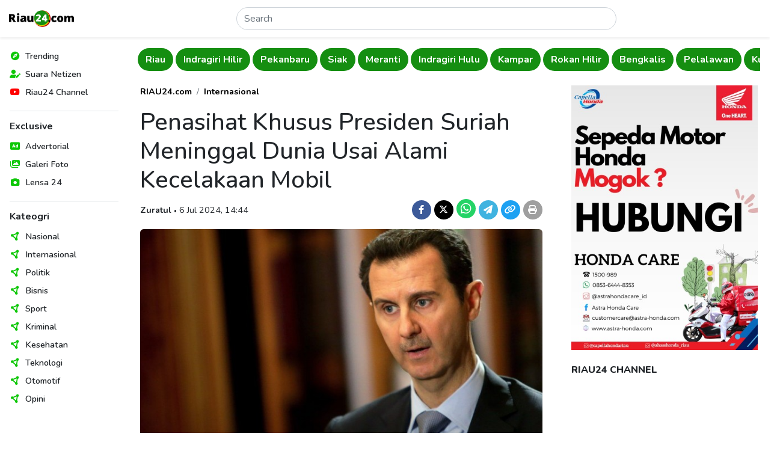

--- FILE ---
content_type: text/html; charset=UTF-8
request_url: https://www.riau24.com/berita/baca/1720251916-penasihat-khusus-presiden-suriah-meninggal-dunia-usai-alami-kecelakaan-mobil
body_size: 10167
content:
<!DOCTYPE html>
<html lang="id">
<head>
  <meta charset="utf-8">
  <meta name="viewport" content="width=device-width, initial-scale=1">
  <meta name="description" content="Salah satu penasihat Presiden Suriah Bashar al-Assad meninggal dunia setelah mengalami kecelakaan mobil yang parah.">
  <meta name="author" content="PT. Citra Media Esa">
  <meta name="keywords" content="Penasihat Khusus Presiden Suriah, Bashar Al-Assad, Luna Al Shibi">
  <meta name="robots" content="index, follow" />
  <meta name="googlebot" content="index, follow" />
  <meta name="googlebot-news" content="index, follow" />
  <meta name="language" content="id">
  <meta name="geo.country" content="id">
  <meta name="geo.placename" content="Indonesia">
  <meta name="clckd" content="d5925904df7f9068c270dabfff0aa1f9">
  <meta name="facebook-domain-verification" content="cy7tddes9v9i7bcej3jg50160v6jn2">

  <meta property="og:type" content="berita">
  <meta property="og:image" content="https://portal.riau24.com/news/20240706/riau24_1720251916.jpg">
  <meta property="og:image:type" content="image/jpeg">
  <meta property="og:image:width" content="720">
  <meta property="og:image:height" content="480">
  <meta property="og:title" content="Penasihat Khusus Presiden Suriah Meninggal Dunia Usai Alami Kecelakaan Mobil  - Riau24">
  <meta property="og:url" content="https://www.riau24.com/berita/baca/1720251916-penasihat-khusus-presiden-suriah-meninggal-dunia-usai-alami-kecelakaan-mobil">
  <meta property="og:site_name" content="Riau24.com">
  <meta property="og:description" content="Salah satu penasihat Presiden Suriah Bashar al-Assad meninggal dunia setelah mengalami kecelakaan mobil yang parah.">

  <meta name="twitter:card" content="summary_large_image">
  <meta name="twitter:site" content="@riau24com">
  <meta name="twitter:creator" content="@riau24">
  <meta name="twitter:title" content="Penasihat Khusus Presiden Suriah Meninggal Dunia Usai Alami Kecelakaan Mobil  - Riau24">
  <meta name="twitter:description" content="Salah satu penasihat Presiden Suriah Bashar al-Assad meninggal dunia setelah mengalami kecelakaan mobil yang parah.">
  <meta name="twitter:image" content="https://portal.riau24.com/news/20240706/riau24_1720251916.jpg">

  <title>Penasihat Khusus Presiden Suriah Meninggal Dunia Usai Alami Kecelakaan Mobil  - Riau24</title>

  <link rel="canonical" href="https://www.riau24.com/berita/baca/1720251916-penasihat-khusus-presiden-suriah-meninggal-dunia-usai-alami-kecelakaan-mobil">
  <link rel="alternate" type="application/rss+xml" title="Riau24.com News RSS Feed" href="https://www.riau24.com/rss/berita.xml" />
  <link rel="sitemap" type="application/xml" title="Riau24.com Sitemap" href="https://www.riau24.com/sitemap/sitemapindex.xml" />
  <link rel="sitemap" type="application/xml" title="Riau24.com Sitemap" href="https://www.riau24.com/sitemap/sitemap_navigation.xml" />
  <link rel="sitemap" type="application/xml" title="Riau24.com Sitemap" href="https://www.riau24.com/sitemap/sitemap_berita.xml" />
  <link rel="sitemap" type="application/xml" title="Riau24.com Sitemap" href="https://www.riau24.com/sitemap/sitemap_googlenews.xml" />

  <link rel="dns-prefetch" href="https://portal.riau24.com" />
  <link rel="dns-prefetch" href="https://pagead2.googlesyndication.com" />
  <link rel="dns-prefetch" href="https://googleads.g.doubleclick.net" />
  <link rel="dns-prefetch" href="https://stats.g.doubleclick.net" />
  <link rel="dns-prefetch" href="https://cm.g.doubleclick.net">
  <link rel="dns-prefetch" href="https://tpc.googlesyndication.com" />
  <link rel="dns-prefetch" href="https://native.propellerclick.com" />
  <link rel="dns-prefetch" href="https://api.dable.io" />
  <link rel="dns-prefetch" href="https://servicer.mgid.com" />
  <link rel="dns-prefetch" href="https://cm.mgid.com" />
  <link rel="dns-prefetch" href="https://web.facebook.net" />
  <link rel="dns-prefetch" href="https://connect.facebook.net" />
  <link rel="dns-prefetch" href="https://twitter.com">
  <link rel="dns-prefetch" href="https://platform.twitter.com" />
  <link rel="dns-prefetch" href="https://d31qbv1cthcecs.cloudfront.net" />
  <link rel="dns-prefetch" href="https://d5nxst8fruw4z.cloudfront.net" />

  <link rel="shortcut icon" href="/favicon.ico" type="image/x-icon">
  <link rel="icon" href="/favicon.ico" type="image/x-icon">

  <link href="/vendor/twbs/bootstrap/dist/css/bootstrap.min.css" rel="stylesheet">
  <link href="/vendor/fortawesome/font-awesome/css/all.min.css" rel="stylesheet">
  <link href="/content/plugins/flickity-2.3.0/flickity.min.css" rel="stylesheet">
  <!-- <link rel="canonical" href="https://getbootstrap.com/docs/5.3/examples/sidebars/"> -->

  <!-- Google Font: Source Sans Pro -->
  <link rel="preconnect" href="https://fonts.googleapis.com">
  <link rel="preconnect" href="https://fonts.gstatic.com" crossorigin>
  <link href="https://fonts.googleapis.com/css2?family=Nunito:ital,wght@0,300;0,400;0,500;0,600;0,700;0,800;1,400;1,500;1,600;1,700;1,800&display=swap" rel="stylesheet">

  <!-- Custom style files -->
  <link href="/assets/templates/css/customize.css?v=27" rel="stylesheet">

  <!-- Global site tag (gtag.js) - Google Analytics -->
  <script async src="https://www.googletagmanager.com/gtag/js?id=UA-36007733-1"></script>
  <script>
    window.dataLayer = window.dataLayer || [];
    function gtag(){dataLayer.push(arguments);}
    gtag('js', new Date());
    gtag('config', 'G-79HSFQ5YQB');
  </script>

  <script async src="//pagead2.googlesyndication.com/pagead/js/adsbygoogle.js"></script>
  <script>
  (adsbygoogle = window.adsbygoogle || []).push({
    google_ad_client: "ca-pub-5233961914239079",
    enable_page_level_ads: true
  });
  </script>
  
  <!-- Ahrefs Web Analytics -->
  <script src="https://analytics.ahrefs.com/analytics.js" data-key="pkVLRQUkcRywjCR8GyJzgA" async></script>

  <!-- OneSignal -->
  <script src="https://cdn.onesignal.com/sdks/OneSignalSDK.js" async=""></script>
  <script>
    window.OneSignal = window.OneSignal || [];
    OneSignal.push(function() {
      OneSignal.init({
        appId: "bbd37b2a-2616-4f73-9172-cd721efeb27f",
      });
    });
  </script>

  <!-- Load config -->
  <script>
    let config;
    fetch('/assets/config.json')
      .then((response) => response.json())
      .then((data) => config = data);
  </script>

      <!-- Include Files -->
      <!-- Begin AdAsia Script -->
  <script type="application/javascript" src="//anymind360.com/js/2909/ats.js"></script>
  <!-- End AdAsia Script -->

  <!-- Advertnative -->
  <script async src="https://click.advertnative.com/loading/?handle=9674" ></script>
  <script async src="https://click.advertnative.com/loading/?handle=9673"></script>
  <!-- End Advertnative -->

  <style type="text/css">
    header .google-auto-placed {
      display: none;
    }
    #ats-insert_ads-11-wrapper {
      display: none;
    }
  </style>
    </head>
<body>
  <!-- Ads Top Swipe -->
  <div class="ads-top-swipe bg-black d-sm-none d-print-none">
    <div class="ads text-center p-3">
      <!-- <img src="https://www.riau24.com/assets/img/ads-300x500.png" class="img-fluid" alt="Ads"> -->
       <script async src="https://pagead2.googlesyndication.com/pagead/js/adsbygoogle.js?client=ca-pub-5233961914239079" crossorigin="anonymous"></script>
      <!-- Top Swipe Ad 328x500 -->
      <ins class="adsbygoogle"
        style="display:inline-block;width:328px;height:500px"
        data-ad-client="ca-pub-5233961914239079"
        data-ad-slot="9447051859"></ins>
      <script>(adsbygoogle = window.adsbygoogle || []).push({});</script>

      <!-- Ads MGID -->
      <!--<div id="M277082ScriptRootC1082641" class="mt-5 bg-white"></div>-->
      <!--<script src="https://jsc.mgid.com/r/i/riau24.com.1082641.js" async></script>-->
    </div>
  </div>

  <div class="position-relative bg-white">
    <!-- Header -->
      <header class="position-absolute position-sm-fixed top-0 start-0 end-0 shadow-sm px-2 bg-body">
    <nav class="navbar">
      <div class="d-flex flex-fill justify-content-between align-items-center">
        <button class="navbar-toggler border-0 shadow-none d-md-none d-print-none" type="button" data-bs-toggle="offcanvas" data-bs-target="#offcanvasNavbar" aria-controls="offcanvasNavbar">
          <i data-feather="menu" class="align-text-middle"></i>
        </button>
        <a class="navbar-brand" href="https://www.riau24.com/">
          <img src="/assets/img/riau24-logo.png" alt="Riau24" class="img-fluid" style="max-width: 121.72px; min-width: 101.42px;">
        </a>
        <form action="https://www.riau24.com/search" method="get" class="d-flex w-50 d-none d-md-block" role="search" accept-charset="utf-8">
          <input name="q" class="form-control rounded-pill" type="search" minlength="3" placeholder="Search" aria-label="Search">
        </form>        <div class="d-none d-md-block"></div>
        <button class="navbar-toggler border-0 shadow-none d-md-none d-print-none" type="button" data-bs-toggle="canvasSearch" data-bs-target="#canvasSearch" aria-controls="canvasSearch">
          <i data-feather="search" class="align-text-middle"></i>
        </button>
      </div>
    </nav>
    <!-- Search -->
    <div class="canvasSearch position-absolute p-3 border-top top-100 start-0 end-0 w-100 bg-light shadow-sm d-md-none d-print-none" id="canvasSearch">
      <form action="https://www.riau24.com/search" method="get" class="d-flex w-100" role="search" accept-charset="utf-8">
        <input name="q" class="form-control form-control-sm rounded-pill" type="search" placeholder="Cari berita" aria-label="Search">
        <button type="submit" class="btn btn-sm btn-primary rounded-pill ms-2">Cari</button>
      </form>    </div>
  </header>
  <!-- Offcanvas Menu Sidebar -->
  <div class="offcanvas offcanvas-start p-0 d-md-none d-print-none" data-bs-scroll="false" data-bs-backdrop="true" tabindex="-1" id="offcanvasNavbar" aria-labelledby="offcanvasNavbarLabel">
    <div class="offcanvas-header d-md-none">
      <h5 class="offcanvas-title" id="offcanvasLabel">Menu</h5>
      <button type="button" class="btn-close" data-bs-dismiss="offcanvas" aria-label="Close"></button>
    </div>
    <div class="offcanvas-body">
      <nav>
        <ul class="nav list-unstyled flex-column">
          <li class="nav-items position-relative d-flex align-items-center lh-1">
            <span style="color: #0dc707;"><i class="fa-solid fa-compass fa-fw"></i></span>
            <a href="#" class="nav-link link-dark text-decoration-none stretched-link ps-2 fw-semibold" rel="noopener nofollow">Trending</a>
          </li>
          <li class="nav-items position-relative d-flex align-items-center lh-1">
            <span style="color: #0dc707;"><i class="fa-solid fa-user-pen fa-fw"></i></span>
            <a href="https://citizen.riau24.com/" class="nav-link link-dark text-decoration-none stretched-link ps-2 fw-semibold" rel="noopener nofollow">Suara Netizen</a>
          </li>
          <!-- <li class="nav-items position-relative d-flex align-items-center lh-1">
            <span style="color: #c43076;"><i data-feather="compass" class="align-text-middle"></i></span>
            <a href="#" class="nav-link link-dark text-decoration-none stretched-link ps-2 fw-semibold" rel="noopener nofollow">Viral</a>
          </li> -->
          <li class="nav-items position-relative d-flex align-items-center lh-1">
            <span style="color: #f00;"><i class="fa-brands fa-youtube fa-fw"></i></span>
            <a href="https://www.youtube.com/@R24Official" target="_blank" class="nav-link link-dark text-decoration-none stretched-link ps-2 fw-semibold" rel="noopener nofollow">Riau24 Channel</a>
          </li>
        </ul>
        <div class="border-top my-3"></div>
        <h6 class="fw-bold">Exclusive</h6>
        <ul class="nav list-unstyled flex-column">
          <li class="nav-items position-relative d-flex align-items-center lh-1">
            <span style="color: #0dc707;"><i class="fa-solid fa-rectangle-ad fa-fw"></i></span>
            <a href="https://www.riau24.com/berita/advertorial" class="nav-link link-dark text-decoration-none stretched-link ps-2 fw-semibold" rel="noopener nofollow">Advertorial</a>
          </li>
          <li class="nav-items position-relative d-flex align-items-center lh-1">
            <span style="color: #0dc707;"><i class="fa-solid fa-images fa-fw"></i></span>
            <a href="https://www.riau24.com/berita/galeri-foto" class="nav-link link-dark text-decoration-none stretched-link ps-2 fw-semibold" rel="noopener nofollow">Galeri Foto</a>
          </li>
          <li class="nav-items position-relative d-flex align-items-center lh-1">
            <span style="color: #0dc707;"><i class="fa-solid fa-camera fa-fw"></i></span>
            <a href="https://www.riau24.com/berita/lensa-24" class="nav-link link-dark text-decoration-none stretched-link ps-2 fw-semibold" rel="noopener nofollow">Lensa 24</a>
          </li>
        </ul>
        <div class="border-top my-3"></div>
        <h6 class="fw-bold">Kateogri</h6>
        <ul class="nav list-unstyled flex-column">
          <li class="nav-items position-relative d-flex align-items-center lh-1">
            <span style="color: #0dc707;"><i class="fa-solid fa-circle-nodes fa-fw"></i></span>
            <a href="https://www.riau24.com/berita/nasional" class="nav-link link-dark text-decoration-none stretched-link ps-2 fw-semibold" rel="noopener nofollow">Nasional</a>
          </li>
          <li class="nav-items position-relative d-flex align-items-center lh-1">
            <span style="color: #0dc707;"><i class="fa-solid fa-circle-nodes fa-fw"></i></span>
            <a href="https://www.riau24.com/berita/internasional" class="nav-link link-dark text-decoration-none stretched-link ps-2 fw-semibold" rel="noopener nofollow">Internasional</a>
          </li>
          <li class="nav-items position-relative d-flex align-items-center lh-1">
            <span style="color: #0dc707;"><i class="fa-solid fa-circle-nodes fa-fw"></i></span>
            <a href="https://www.riau24.com/berita/politik" class="nav-link link-dark text-decoration-none stretched-link ps-2 fw-semibold" rel="noopener nofollow">Politik</a>
          </li>
          <li class="nav-items position-relative d-flex align-items-center lh-1">
            <span style="color: #0dc707;"><i class="fa-solid fa-circle-nodes fa-fw"></i></span>
            <a href="https://www.riau24.com/berita/bisnis" class="nav-link link-dark text-decoration-none stretched-link ps-2 fw-semibold" rel="noopener nofollow">Bisnis</a>
          </li>
          <li class="nav-items position-relative d-flex align-items-center lh-1">
            <span style="color: #0dc707;"><i class="fa-solid fa-circle-nodes fa-fw"></i></span>
            <a href="https://www.riau24.com/berita/sport" class="nav-link link-dark text-decoration-none stretched-link ps-2 fw-semibold" rel="noopener nofollow">Sport</a>
          </li>
          <li class="nav-items position-relative d-flex align-items-center lh-1">
            <span style="color: #0dc707;"><i class="fa-solid fa-circle-nodes fa-fw"></i></span>
            <a href="https://www.riau24.com/berita/kriminal" class="nav-link link-dark text-decoration-none stretched-link ps-2 fw-semibold" rel="noopener nofollow">Kriminal</a>
          </li>
          <li class="nav-items position-relative d-flex align-items-center lh-1">
            <span style="color: #0dc707;"><i class="fa-solid fa-circle-nodes fa-fw"></i></span>
            <a href="https://www.riau24.com/berita/kesehatan" class="nav-link link-dark text-decoration-none stretched-link ps-2 fw-semibold" rel="noopener nofollow">Kesehatan</a>
          </li>
          <li class="nav-items position-relative d-flex align-items-center lh-1">
            <span style="color: #0dc707;"><i class="fa-solid fa-circle-nodes fa-fw"></i></span>
            <a href="https://www.riau24.com/berita/teknologi" class="nav-link link-dark text-decoration-none stretched-link ps-2 fw-semibold" rel="noopener nofollow">Teknologi</a>
          </li>
          <li class="nav-items position-relative d-flex align-items-center lh-1">
            <span style="color: #0dc707;"><i class="fa-solid fa-circle-nodes fa-fw"></i></span>
            <a href="https://www.riau24.com/berita/otomotif" class="nav-link link-dark text-decoration-none stretched-link ps-2 fw-semibold" rel="noopener nofollow">Otomotif</a>
          </li>
          <li class="nav-items position-relative d-flex align-items-center lh-1">
            <span style="color: #0dc707;"><i class="fa-solid fa-circle-nodes fa-fw"></i></span>
            <a href="https://www.riau24.com/berita/opini" class="nav-link link-dark text-decoration-none stretched-link ps-2 fw-semibold" rel="noopener nofollow">Opini</a>
          </li>
        </ul>
      </nav>
    </div>
  </div>

    <div class="container-fluid">
      <div class="row">
        <!-- Sidebar Navigation -->
        <nav class="sidebar-nav col-md-3 col-lg-2 p-3 position-fixed top-0 bottom-0 overflow-auto d-none d-md-block d-print-none">
          <ul class="nav list-unstyled flex-column">
            <li class="nav-items position-relative d-flex align-items-center lh-1">
              <span style="color: #0dc707;"><i class="fa-solid fa-compass fa-fw"></i></span>
              <a href="#" class="nav-link link-dark text-decoration-none stretched-link ps-2 fw-semibold" rel="noopener nofollow">Trending</a>
            </li>
            <li class="nav-items position-relative d-flex align-items-center lh-1">
              <span style="color: #0dc707;"><i class="fa-solid fa-user-pen fa-fw"></i></span>
              <a href="https://citizen.riau24.com/" class="nav-link link-dark text-decoration-none stretched-link ps-2 fw-semibold">Suara Netizen</a>
            </li>
            <!-- <li class="nav-items position-relative d-flex align-items-center lh-1">
              <span style="color: #eaa5f1;"><i data-feather="compass" class="align-text-middle"></i></span>
              <a href="#" class="nav-link link-dark text-decoration-none stretched-link ps-2 fw-semibold">Viral</a>
            </li> -->
            <li class="nav-items position-relative d-flex align-items-center lh-1">
              <span style="color: #f00;"><i class="fa-brands fa-youtube fa-fw"></i></span>
              <a href="https://www.youtube.com/@R24Official" target="_blank" class="nav-link link-dark text-decoration-none stretched-link ps-2 fw-semibold" rel="noopener nofollow">Riau24 Channel</a>
            </li>
          </ul>
          <div class="border-top my-3"></div>
          <h6 class="fw-bold">Exclusive</h6>
          <ul class="nav list-unstyled flex-column">
            <li class="nav-items position-relative d-flex align-items-center lh-1">
              <span style="color: #0dc707;"><i class="fa-solid fa-rectangle-ad fa-fw"></i></span>
              <a href="https://www.riau24.com/berita/advertorial" class="nav-link link-dark text-decoration-none stretched-link ps-2 fw-semibold">Advertorial</a>
            </li>
            <li class="nav-items position-relative d-flex align-items-center lh-1">
              <span style="color: #0dc707;"><i class="fa-solid fa-images fa-fw"></i></span>
              <a href="https://www.riau24.com/berita/galeri-foto" class="nav-link link-dark text-decoration-none stretched-link ps-2 fw-semibold">Galeri Foto</a>
            </li>
            <li class="nav-items position-relative d-flex align-items-center lh-1">
              <span style="color: #0dc707;"><i class="fa-solid fa-camera fa-fw"></i></span>
              <a href="https://www.riau24.com/berita/lensa-24" class="nav-link link-dark text-decoration-none stretched-link ps-2 fw-semibold">Lensa 24</a>
            </li>
          </ul>
          <div class="border-top my-3"></div>
          <h6 class="fw-bold">Kateogri</h6>
          <ul class="nav list-unstyled flex-column">
            <li class="nav-items position-relative d-flex align-items-center lh-1">
              <span style="color: #0dc707;"><i class="fa-solid fa-circle-nodes fa-fw"></i></span>
              <a href="https://www.riau24.com/berita/nasional" class="nav-link link-dark text-decoration-none stretched-link ps-2 fw-semibold">Nasional</a>
            </li>
            <li class="nav-items position-relative d-flex align-items-center lh-1">
              <span style="color: #0dc707;"><i class="fa-solid fa-circle-nodes fa-fw"></i></span>
              <a href="https://www.riau24.com/berita/internasional" class="nav-link link-dark text-decoration-none stretched-link ps-2 fw-semibold">Internasional</a>
            </li>
            <li class="nav-items position-relative d-flex align-items-center lh-1">
              <span style="color: #0dc707;"><i class="fa-solid fa-circle-nodes fa-fw"></i></span>
              <a href="https://www.riau24.com/berita/politik" class="nav-link link-dark text-decoration-none stretched-link ps-2 fw-semibold">Politik</a>
            </li>
            <li class="nav-items position-relative d-flex align-items-center lh-1">
              <span style="color: #0dc707;"><i class="fa-solid fa-circle-nodes fa-fw"></i></span>
              <a href="https://www.riau24.com/berita/bisnis" class="nav-link link-dark text-decoration-none stretched-link ps-2 fw-semibold">Bisnis</a>
            </li>
            <li class="nav-items position-relative d-flex align-items-center lh-1">
              <span style="color: #0dc707;"><i class="fa-solid fa-circle-nodes fa-fw"></i></span>
              <a href="https://www.riau24.com/berita/sport" class="nav-link link-dark text-decoration-none stretched-link ps-2 fw-semibold">Sport</a>
            </li>
            <li class="nav-items position-relative d-flex align-items-center lh-1">
              <span style="color: #0dc707;"><i class="fa-solid fa-circle-nodes fa-fw"></i></span>
              <a href="https://www.riau24.com/berita/kriminal" class="nav-link link-dark text-decoration-none stretched-link ps-2 fw-semibold">Kriminal</a>
            </li>
            <li class="nav-items position-relative d-flex align-items-center lh-1">
              <span style="color: #0dc707;"><i class="fa-solid fa-circle-nodes fa-fw"></i></span>
              <a href="https://www.riau24.com/berita/kesehatan" class="nav-link link-dark text-decoration-none stretched-link ps-2 fw-semibold">Kesehatan</a>
            </li>
            <li class="nav-items position-relative d-flex align-items-center lh-1">
              <span style="color: #0dc707;"><i class="fa-solid fa-circle-nodes fa-fw"></i></span>
              <a href="https://www.riau24.com/berita/teknologi" class="nav-link link-dark text-decoration-none stretched-link ps-2 fw-semibold">Teknologi</a>
            </li>
            <li class="nav-items position-relative d-flex align-items-center lh-1">
              <span style="color: #0dc707;"><i class="fa-solid fa-circle-nodes fa-fw"></i></span>
              <a href="https://www.riau24.com/berita/otomotif" class="nav-link link-dark text-decoration-none stretched-link ps-2 fw-semibold">Otomotif</a>
            </li>
            <li class="nav-items position-relative d-flex align-items-center lh-1">
              <span style="color: #0dc707;"><i class="fa-solid fa-circle-nodes fa-fw"></i></span>
              <a href="https://www.riau24.com/berita/opini" class="nav-link link-dark text-decoration-none stretched-link ps-2 fw-semibold">Opini</a>
            </li>
          </ul>
        </nav>
        <!-- Main Content -->
        <main class="col-md-9 col-lg-10 ms-sm-auto" style="overflow-x: clip;">
          <div class="container-fluid container-lg px-1 px-sm-2">
            <div class="row g-3">
              <div class="col-12">
                <!-- Navbar -->
                  <!-- <div class="navbar-category py-2 d-flex flex-nowrap overflow-hidden main-carousel-top"> -->
  <div class="navbar-category py-2 overflow-hidden main-carousel-top">
          <!-- <a href="" class="btn rounded-pill flex-shrink-0 fw-bold me-1 carousel-cell"></a> -->
      <a href="https://www.riau24.com/berita/pelalawan" class="btn rounded-pill fw-bold me-1 carousel-cell">Pelalawan</a>
          <!-- <a href="" class="btn rounded-pill flex-shrink-0 fw-bold me-1 carousel-cell"></a> -->
      <a href="https://www.riau24.com/berita/kuantan-singingi" class="btn rounded-pill fw-bold me-1 carousel-cell">Kuantan Singingi</a>
          <!-- <a href="" class="btn rounded-pill flex-shrink-0 fw-bold me-1 carousel-cell"></a> -->
      <a href="https://www.riau24.com/berita/rokan-hulu" class="btn rounded-pill fw-bold me-1 carousel-cell">Rokan Hulu</a>
          <!-- <a href="" class="btn rounded-pill flex-shrink-0 fw-bold me-1 carousel-cell"></a> -->
      <a href="https://www.riau24.com/berita/riau" class="btn rounded-pill fw-bold me-1 carousel-cell">Riau</a>
          <!-- <a href="" class="btn rounded-pill flex-shrink-0 fw-bold me-1 carousel-cell"></a> -->
      <a href="https://www.riau24.com/berita/indragiri-hilir" class="btn rounded-pill fw-bold me-1 carousel-cell">Indragiri Hilir</a>
          <!-- <a href="" class="btn rounded-pill flex-shrink-0 fw-bold me-1 carousel-cell"></a> -->
      <a href="https://www.riau24.com/berita/pekanbaru" class="btn rounded-pill fw-bold me-1 carousel-cell">Pekanbaru</a>
          <!-- <a href="" class="btn rounded-pill flex-shrink-0 fw-bold me-1 carousel-cell"></a> -->
      <a href="https://www.riau24.com/berita/siak" class="btn rounded-pill fw-bold me-1 carousel-cell">Siak</a>
          <!-- <a href="" class="btn rounded-pill flex-shrink-0 fw-bold me-1 carousel-cell"></a> -->
      <a href="https://www.riau24.com/berita/meranti" class="btn rounded-pill fw-bold me-1 carousel-cell">Meranti</a>
          <!-- <a href="" class="btn rounded-pill flex-shrink-0 fw-bold me-1 carousel-cell"></a> -->
      <a href="https://www.riau24.com/berita/indragiri-hulu" class="btn rounded-pill fw-bold me-1 carousel-cell">Indragiri Hulu</a>
          <!-- <a href="" class="btn rounded-pill flex-shrink-0 fw-bold me-1 carousel-cell"></a> -->
      <a href="https://www.riau24.com/berita/kampar" class="btn rounded-pill fw-bold me-1 carousel-cell">Kampar</a>
          <!-- <a href="" class="btn rounded-pill flex-shrink-0 fw-bold me-1 carousel-cell"></a> -->
      <a href="https://www.riau24.com/berita/rokan-hilir" class="btn rounded-pill fw-bold me-1 carousel-cell">Rokan Hilir</a>
          <!-- <a href="" class="btn rounded-pill flex-shrink-0 fw-bold me-1 carousel-cell"></a> -->
      <a href="https://www.riau24.com/berita/bengkalis" class="btn rounded-pill fw-bold me-1 carousel-cell">Bengkalis</a>
      </div>
                <!-- Page Content -->
                  <!-- Row 1 -->
  <div class="container-fluid px-0">
    <div class="row g-4 g-sm-5 pt-3">
      <!-- Content -->
      <div class="col-lg-8">
        <!-- Article -->
        <article class="article-read">
          <div class="row">
            <div class="col-lg-12">
              <nav aria-label="breadcrumb">
                <ol class="breadcrumb justify-content-center justify-content-md-start">
                  <li class="breadcrumb-item"><a href="https://www.riau24.com/" class="fw-bold text-black text-decoration-none">RIAU24.com</a></li>
                  <li class="breadcrumb-item"><a href="https://www.riau24.com/berita/internasional" class="fw-bold text-black text-decoration-none">Internasional</a></li>
                </ol>
              </nav>
            </div>
          </div>
          <div class="row text-center text-md-start">
            <div class="col-lg-12">
              <h1>Penasihat Khusus Presiden Suriah Meninggal Dunia Usai Alami Kecelakaan Mobil </h1>
            </div>
          </div>
          <div class="row g-3 mb-3 align-items-baseline text-center text-md-start">
            <div class="col-md-7">
              <span class="fw-bold">Zuratul</span>
              <span class="dot-divider">&#8226;</span>
              <span>6 Jul 2024, 14:44</span>
            </div>
            <div class="col-md-5 fs-5 text-md-end">
              <a href="https://www.facebook.com/sharer/sharer.php?u=https%3A%2F%2Fwww.riau24.com%2Fberita%2Fbaca%2F1720251916-penasihat-khusus-presiden-suriah-meninggal-dunia-usai-alami-kecelakaan-mobil%3Futm_source%3Dfacebook%26utm_medium%3Dshare" target="_blank" class="d-inline-block text-decoration-none" rel="noopener nofollow">
                <span class="badge rounded-circle d-inline-flex justify-content-center align-items-center" style="width: 32px; height: 32px; background-color: #3C5A99;"><i class="fa-brands fa-facebook-f"></i></span>
              </a>
              <a href="https://twitter.com/intent/tweet?url=https%3A%2F%2Fwww.riau24.com%2Fberita%2Fbaca%2F1720251916-penasihat-khusus-presiden-suriah-meninggal-dunia-usai-alami-kecelakaan-mobil%3Futm_source%3Dtwitter%26utm_medium%3Dshare&text=Penasihat Khusus Presiden Suriah Meninggal Dunia Usai Alami Kecelakaan Mobil " target="_blank" class="d-inline-block text-decoration-none" rel="noopener nofollow">
                <span class="badge rounded-circle d-inline-flex justify-content-center align-items-center" style="width: 32px; height: 32px; background-color: #000;"><i class="fa-brands fa-x-twitter"></i></span>
              </a>
              <noscript><a href="whatsapp://send?text=Penasihat Khusus Presiden Suriah Meninggal Dunia Usai Alami Kecelakaan Mobil %20https%3A%2F%2Fwww.riau24.com%2Fberita%2Fbaca%2F1720251916-penasihat-khusus-presiden-suriah-meninggal-dunia-usai-alami-kecelakaan-mobil%3Futm_source%3Dwhatsapp%26utm_medium%3Dshare" target="_blank" class="d-inline-block text-decoration-none" rel="noopener nofollow">
                <span class="badge rounded-circle d-inline-flex justify-content-center align-items-center fs-5" style="width: 32px; height: 32px; background-color: #25d366;"><i class="fa-brands fa-whatsapp"></i></span>
              </a></noscript>
              <a href="https://api.whatsapp.com/send/?text=Penasihat Khusus Presiden Suriah Meninggal Dunia Usai Alami Kecelakaan Mobil %20https%3A%2F%2Fwww.riau24.com%2Fberita%2Fbaca%2F1720251916-penasihat-khusus-presiden-suriah-meninggal-dunia-usai-alami-kecelakaan-mobil%3Ftype%3Dcustom_url%26app_absent%3D0%26utm_source%3Dwhatsapp%26utm_medium%3Dshare" target="_blank" class="d-inline-block text-decoration-none" rel="noopener nofollow">
                <span class="badge rounded-circle d-inline-flex justify-content-center align-items-center fs-5" style="width: 32px; height: 32px; background-color: #25d366;"><i class="fa-brands fa-whatsapp"></i></span>
              </a>
              <a href="https://telegram.me/share-new/url?url=https%3A%2F%2Fwww.riau24.com%2Fberita%2Fbaca%2F1720251916-penasihat-khusus-presiden-suriah-meninggal-dunia-usai-alami-kecelakaan-mobil%3Futm_source%3Dtelegram%26utm_medium%3Dshare&text=Penasihat Khusus Presiden Suriah Meninggal Dunia Usai Alami Kecelakaan Mobil " target="_blank" class="d-inline-block text-decoration-none" rel="noopener nofollow">
                <span class="badge rounded-circle d-inline-flex justify-content-center align-items-center" style="width: 32px; height: 32px; background-color: #40b3e0;"><i class="fa-solid fa-paper-plane"></i></span>
              </a>
              <a href="javascript:void(0);" class="d-inline-block text-decoration-none" rel="noopener nofollow" onclick="copyURL('https://www.riau24.com/berita/baca/1720251916-penasihat-khusus-presiden-suriah-meninggal-dunia-usai-alami-kecelakaan-mobil');">
                <span class="badge rounded-circle d-inline-flex justify-content-center align-items-center" style="width: 32px; height: 32px; background-color: #1DA1F2;"><i class="fa-solid fa-link"></i></span>
              </a>
              <a href="https://www.riau24.com/berita/print/1720251916-penasihat-khusus-presiden-suriah-meninggal-dunia-usai-alami-kecelakaan-mobil" target="_blank" class="d-inline-block text-decoration-none" rel="noopener nofollow">
                <span class="badge rounded-circle d-inline-flex justify-content-center align-items-center" style="width: 32px; height: 32px; background-color: #9f9f9f;"><i class="fa-solid fa-print"></i></span>
              </a>
            </div>
          </div>
          <div class="row">
            <div class="col-lg-12 mb-4">
              <picture>
                <source srcset="https://portal.riau24.com/news/20240706/riau24_1720251916.jpg" type="image/jpeg">
                <img src="https://portal.riau24.com/news/20240706/riau24_1720251916.jpg" alt="Penasihat Khusus Presiden Suriah Meninggal Dunia Usai Alami Kecelakaan Mobil. (Screenshot BBC)" class="w-100 rounded">
              </picture>
              <div class="capt">
                <span class="image-caption d-block text-muted mt-2">Penasihat Khusus Presiden Suriah Meninggal Dunia Usai Alami Kecelakaan Mobil. (Screenshot BBC)</span>
              </div>
            </div>
          </div>
          <div class="row">
            <div class="col-lg-12">
                                                <p><strong><a href="//www.riau24.com">RIAU24.COM</a>&nbsp;</strong>-Salah satu penasihat Presiden Suriah Bashar al-Assad meninggal dunia setelah mengalami kecelakaan mobil yang parah.&nbsp;</p>                                                                <p>Penasihat khusus kepresidenan Damaskus itu mengalami pendarahan otak dan sempat dirawat selama tiga hari di rumah sakit sebelum kehilangan nyawanya.</p>                                                                <div id="f8ff8b2090632d9143be6107d37c6c52" class="d-print-none"></div>
                  <div class="read-too mb-3"><strong>Baca juga</strong>: <a class="fw-bold text-success text-decoration-none" href="https://www.riau24.com/berita/baca/1766651794-serangan-bunuh-diri-yang-diduga-terjadi-di-sebuah-masjid-di-maiduguri-nigeria-tewaskan-sedikitnya-7-orang">Serangan Bunuh Diri yang Diduga Terjadi di Sebuah Masjid di Maiduguri, Nigeria Tewaskan Sedikitnya 7 Orang</a></div>                  <!-- /21622890900/ID_riau24.com_mb_article_Mid1_//300x250//336x280//320x50//320x100 -->
                  <div id="div-gpt-ad-1571122335422-0" class="d-print-none">
                    <script>googletag.cmd.push(function() { googletag.display('div-gpt-ad-1571122335422-0'); });</script>
                  </div>
                                                                <p>Seperti dilansir AFP, Sabtu (6/7/2024), kabar meninggalnya seorang penasihat media untuk Presiden Assad yang bernama Luna al-Shibl itu diumumkan oleh kantor kepresidenan Suriah pada Jumat (5/7) waktu setempat.</p>                                                                <p>&quot;Kepresidenan Republik Arab Suriah berduka atas meninggalnya penasihat Luna al-Shibl, yang meninggal hari ini setelah kecelakaan mobil yang serius,&quot; demikian pernyataan kantor kepresidenan Suriah.</p>                                                                <!-- Ads Mixadver -->
                  <div id="MIXADV_9427" class="MIXADVERT_NET d-print-none"></div>
                  <script type="text/javascript" src="https://m1.mixadvert.com/show/load/?id=9427" async></script>
                  <div class="read-too mb-3"><strong>Baca juga</strong>: <a class="fw-bold text-success text-decoration-none" href="https://www.riau24.com/berita/baca/1766561490-panglima-militer-libya-dan-7-orang-lainnya-tewas-dalam-kecelakaan-jet-di-dekat-turki">Panglima Militer Libya dan 7 Orang Lainnya Tewas dalam Kecelakaan Jet di Dekat Turki</a></div>                  <div data-id='_mwayss-329e4d0cada3c8c03239d481b66b57a5' class="d-print-none"></div>
                  <script>
                    (function(window, document, undefined) {
                      var script_tag = document.createElement('script');
                      script_tag.src = 'https://ad.mox.tv/mox/mwayss_invocation.min.js?pzoneid=6744&height=405&width=720&tld=riau24.com&ctype=div';
                      var container = document.querySelectorAll('[data-id=_mwayss-329e4d0cada3c8c03239d481b66b57a5]')[0];    
                      container.setAttribute('id', (container.getAttribute('data-id')+(new Date()).getTime()));
                      container.removeAttribute('data-id');
                      container.parentNode.insertBefore(script_tag, container);
                    })(window, document);
                  </script>
                                                                <p>&quot;Dia menjabat dalam beberapa tahun terakhir sebagai direktur kantor politik dan media untuk kepresidenan dan kemudian sebagai penasihat khusus kepresidenan,&quot; imbuh pernyataan tersebut.</p>                                                                <p>Laporan media pemerintah Suriah menyebut al-Shibl mengalami &quot;pendarahan otak&quot; yang memerlukan operasi darurat setelah mobil yang dikendarainya &quot;tergelincir dari jalan raya&quot;.</p>                                          </div>
          </div>
        </article>

                  <!-- Continued Article -->
          <div class="fs-6 p-3 mb-4 bg-lightprimary rounded-3">
            <strong>Sambungan berita</strong>: <a class="fw-bold text-primary text-decoration-none" href="https://www.riau24.com/berita/baca/1720251916-penasihat-khusus-presiden-suriah-meninggal-dunia-usai-alami-kecelakaan-mobil?page=2">Wanita berusia 48 tahun ini mulai dikenal setelah berhenti dari&#8230;</a>
          </div>
        
        <!-- Share -->
        <div class="share mt-3 fs-5 text-center text-md-start">
          <a href="https://www.facebook.com/sharer/sharer.php?u=https%3A%2F%2Fwww.riau24.com%2Fberita%2Fbaca%2F1720251916-penasihat-khusus-presiden-suriah-meninggal-dunia-usai-alami-kecelakaan-mobil%3Futm_source%3Dfacebook%26utm_medium%3Dshare" target="_blank" class="d-inline-block text-decoration-none" rel="noopener nofollow">
            <span class="badge rounded-circle d-inline-flex justify-content-center align-items-center" style="width: 32px; height: 32px; background-color: #3C5A99;"><i class="fa-brands fa-facebook-f"></i></span>
          </a>
          <a href="https://twitter.com/intent/tweet?url=https%3A%2F%2Fwww.riau24.com%2Fberita%2Fbaca%2F1720251916-penasihat-khusus-presiden-suriah-meninggal-dunia-usai-alami-kecelakaan-mobil%3Futm_source%3Dtwitter%26utm_medium%3Dshare&text=Penasihat Khusus Presiden Suriah Meninggal Dunia Usai Alami Kecelakaan Mobil " target="_blank" class="d-inline-block text-decoration-none" rel="noopener nofollow">
            <span class="badge rounded-circle d-inline-flex justify-content-center align-items-center" style="width: 32px; height: 32px; background-color: #000;"><i class="fa-brands fa-x-twitter"></i></span>
          </a>
          <noscript><a href="whatsapp://send?text=Penasihat Khusus Presiden Suriah Meninggal Dunia Usai Alami Kecelakaan Mobil %20https%3A%2F%2Fwww.riau24.com%2Fberita%2Fbaca%2F1720251916-penasihat-khusus-presiden-suriah-meninggal-dunia-usai-alami-kecelakaan-mobil%3Futm_source%3Dwhatsapp%26utm_medium%3Dshare" target="_blank" class="d-inline-block text-decoration-none" rel="noopener nofollow">
            <span class="badge rounded-circle d-inline-flex justify-content-center align-items-center fs-5" style="width: 32px; height: 32px; background-color: #25d366;"><i class="fa-brands fa-whatsapp"></i></span>
          </a></noscript>
          <a href="https://api.whatsapp.com/send/?text=Penasihat Khusus Presiden Suriah Meninggal Dunia Usai Alami Kecelakaan Mobil %20https%3A%2F%2Fwww.riau24.com%2Fberita%2Fbaca%2F1720251916-penasihat-khusus-presiden-suriah-meninggal-dunia-usai-alami-kecelakaan-mobil%3Ftype%3Dcustom_url%26app_absent%3D0%26utm_source%3Dwhatsapp%26utm_medium%3Dshare" target="_blank" class="d-inline-block text-decoration-none" rel="noopener nofollow">
            <span class="badge rounded-circle d-inline-flex justify-content-center align-items-center fs-5" style="width: 32px; height: 32px; background-color: #25d366;"><i class="fa-brands fa-whatsapp"></i></span>
          </a>
          <a href="https://telegram.me/share-new/url?url=https%3A%2F%2Fwww.riau24.com%2Fberita%2Fbaca%2F1720251916-penasihat-khusus-presiden-suriah-meninggal-dunia-usai-alami-kecelakaan-mobil%3Futm_source%3Dtelegram%26utm_medium%3Dshare&text=Penasihat Khusus Presiden Suriah Meninggal Dunia Usai Alami Kecelakaan Mobil " target="_blank" class="d-inline-block text-decoration-none" rel="noopener nofollow">
            <span class="badge rounded-circle d-inline-flex justify-content-center align-items-center" style="width: 32px; height: 32px; background-color: #40b3e0;"><i class="fa-solid fa-paper-plane"></i></span>
          </a>
          <a href="javascript:void(0);" class="d-inline-block text-decoration-none" rel="noopener nofollow" onclick="copyURL('https://www.riau24.com/berita/baca/1720251916-penasihat-khusus-presiden-suriah-meninggal-dunia-usai-alami-kecelakaan-mobil');">
            <span class="badge rounded-circle d-inline-flex justify-content-center align-items-center" style="width: 32px; height: 32px; background-color: #1DA1F2;"><i class="fa-solid fa-link"></i></span>
          </a>
          <a href="https://www.riau24.com/berita/baca/1720251916-penasihat-khusus-presiden-suriah-meninggal-dunia-usai-alami-kecelakaan-mobil?page=all" target="_blank" class="d-inline-block text-decoration-none" rel="noopener nofollow">
            <span class="badge rounded-circle d-inline-flex justify-content-center align-items-center" style="width: 32px; height: 32px; background-color: #9f9f9f;"><i class="fa-solid fa-print"></i></span>
          </a>
        </div>

        <!-- Tags -->
        <div class="tags mt-3 text-center text-md-start">
                      <a href="https://www.riau24.com/tag/penasihat-khusus-presiden-suriah" class="px-3 py-1 mb-1 bg-light rounded-pill text-truncate fw-bold text-white text-decoration-none" style="display: -webkit-inline-box !important;-webkit-line-clamp: 1;">Penasihat Khusus Presiden Suriah</a>
                      <a href="https://www.riau24.com/tag/bashar-al-assad" class="px-3 py-1 mb-1 bg-light rounded-pill text-truncate fw-bold text-white text-decoration-none" style="display: -webkit-inline-box !important;-webkit-line-clamp: 1;">Bashar Al-Assad</a>
                      <a href="https://www.riau24.com/tag/luna-al-shibi" class="px-3 py-1 mb-1 bg-light rounded-pill text-truncate fw-bold text-white text-decoration-none" style="display: -webkit-inline-box !important;-webkit-line-clamp: 1;">Luna Al Shibi</a>
                  </div>

                  <!-- Pagiantion -->
          <div class="paging d-flex fw-bold justify-content-center justify-content-md-start p-3 my-3 bg-light rounded-3">
            <div>
              Halaman: <span class="paging-num paging-active d-inline-flex justify-content-center align-items-center fw-bold bg-primary rounded-circle text-light ms-1">1</span><a href="?page=2" class="paging-num d-inline-flex justify-content-center align-items-center fw-bold bg-light rounded-circle text-decoration-none text-light ms-1" data-ci-pagination-page="2">2</a><a href="?page=all" class="paging-all paging-active d-inline-flex justify-content-center align-items-center fw-bold bg-primary rounded-pill text-decoration-none text-light px-2 ms-1">Lihat Semua</a>
            </div>
          </div>
        
        <!-- Ads LuckyAds -->
        <div data-la-block="ecc7ab2f-b522-4b7d-9f1c-43bb7df68855" class="d-print-none"></div>
        <script async src="//crcvba.com/ldn1l7921liv/pm0/y038qh687/qvu/786pyksaio.php"></script>
        <!-- Ads MGID -->
        <div id="M277082ScriptRootC1082641" class="mt-4 d-print-none"></div>
        <script src="https://jsc.mgid.com/r/i/riau24.com.1082641.js" async></script>

        <!-- Related -->
        <div class="mt-4">
          <h6 class="fw-bolder mb-3">BERITA TERKAIT</h6>
          <div class="row g-3">
                          <div class="col-12 col-sm-6 d-flex">
                <article class="article article-side row align-items-center g-3">
                  <div class="col-4 align-self-stretch">
                    <img src="https://portal.riau24.com/news/20251225/riau24_1766632914.jpeg" class="img-cover rounded" alt="Eropa">
                  </div>
                  <div class="col-8">
                    <a href="https://www.riau24.com/berita/baca/1766632914-pemimpin-uni-eropa-pasang-badan-gegara-trump-ingin-ambil-greenland" class="text-truncate fs-6 lh-sm fw-bold text-black text-decoration-none">Pemimpin Uni Eropa Pasang Badan Gegara Trump Ingin Ambil Greenland</a>
                    <a href="#" class="text-black text-decoration-none">Internasional</a> - <time class="timeago" datetime="2025-12-25T10:19:49+07:00">25 Dec 2025, 10:19</time>
                  </div>
                </article>
              </div>
                          <div class="col-12 col-sm-6 d-flex">
                <article class="article article-side row align-items-center g-3">
                  <div class="col-4 align-self-stretch">
                    <img src="https://portal.riau24.com/news/20251225/riau24_1766633043.jpeg" class="img-cover rounded" alt="Beruang">
                  </div>
                  <div class="col-8">
                    <a href="https://www.riau24.com/berita/baca/1766633043-di-tengah-teror-maut-warga-jepang-ramai-ramai-berburu-kuliner-daging-beruang" class="text-truncate fs-6 lh-sm fw-bold text-black text-decoration-none">Di Tengah Teror Maut, Warga Jepang Ramai-ramai Berburu Kuliner Daging Beruang</a>
                    <a href="#" class="text-black text-decoration-none">Internasional</a> - <time class="timeago" datetime="2025-12-25T10:22:26+07:00">25 Dec 2025, 10:22</time>
                  </div>
                </article>
              </div>
                          <div class="col-12 col-sm-6 d-flex">
                <article class="article article-side row align-items-center g-3">
                  <div class="col-4 align-self-stretch">
                    <img src="https://portal.riau24.com/news/20251225/riau24_1766650623.png" class="img-cover rounded" alt="Pemandangan dari lokasi kejadian/ AFP">
                  </div>
                  <div class="col-8">
                    <a href="https://www.riau24.com/berita/baca/1766650624-pesawat-jet-kepala-militer-libya-jatuh-inilah-yang-berhasil-dievakuasi-oleh-pihak-berwenang" class="text-truncate fs-6 lh-sm fw-bold text-black text-decoration-none">Pesawat Jet Kepala Militer Libya Jatuh, Inilah yang Berhasil Dievakuasi oleh Pihak Berwenang</a>
                    <a href="#" class="text-black text-decoration-none">Internasional</a> - <time class="timeago" datetime="2025-12-25T15:14:56+07:00">25 Dec 2025, 15:14</time>
                  </div>
                </article>
              </div>
                          <div class="col-12 col-sm-6 d-flex">
                <article class="article article-side row align-items-center g-3">
                  <div class="col-4 align-self-stretch">
                    <img src="https://portal.riau24.com/news/20251225/riau24_1766651229.png" class="img-cover rounded" alt="Ketika gurun berubah menjadi putih/ X-@AMAZlNGNATURE">
                  </div>
                  <div class="col-8">
                    <a href="https://www.riau24.com/berita/baca/1766651229-ketika-gurun-berubah-menjadi-putih-hujan-salju-di-arab-saudi-adalah-tanda-bahaya-iklim" class="text-truncate fs-6 lh-sm fw-bold text-black text-decoration-none">Ketika Gurun Berubah Menjadi Putih: Hujan Salju di Arab Saudi Adalah Tanda Bahaya Iklim</a>
                    <a href="#" class="text-black text-decoration-none">Internasional</a> - <time class="timeago" datetime="2025-12-25T15:24:49+07:00">25 Dec 2025, 15:24</time>
                  </div>
                </article>
              </div>
                      </div>
        </div>
      </div>
      <!-- Right Sidebar -->
      <aside class="col-lg-4 d-print-none">
        <div class="sticky-top">
          <!-- Ads -->
                      <div class="ads text-center mb-4">
                              <a href="https://portal.riau24.com/adv/20251218/riau24_1766042290.jpeg" target="_blank">
                  <img src="https://portal.riau24.com/adv/20251218/riau24_1766042290.jpeg" class="img-fluid" alt="Ads">
                </a>
                          </div>
                    <div class="section section-yt bg-sm-none p-3 p-sm-0">
            <h6 class="fw-bolder mb-3">RIAU24 CHANNEL</h6>
            <article class="article article-yt row align-items-center gx-3 position-relative mt-2">
              <div class="col-5 col-sm-6 col-lg-12 align-self-stretch">
                <!-- <iframe class="img-cover rounded border border-white" src="https://www.youtube.com/embed/&autoplay=1&mute=1" title="YouTube video player" frameborder="0" allow="accelerometer; autoplay; clipboard-write; encrypted-media; gyroscope; picture-in-picture; web-share" allowfullscreen></iframe> -->
                <iframe class="img-cover rounded border border-white" src="https://www.youtube.com/embed/eogTMJGvJig?si=fDE4hx8KXQ5xyhMZ" title="YouTube video player" frameborder="0" allow="accelerometer; clipboard-write; encrypted-media; gyroscope; picture-in-picture; web-share" allowfullscreen></iframe>
              </div>
              <div class="col-7 col-sm-6 col-lg-12 mt-lg-3">
                <a href="https://www.youtube.com/watch?v=eogTMJGvJig?si=fDE4hx8KXQ5xyhMZ" class="text-truncate text-truncate-2 fs-5 lh-sm fw-bold text-black text-decoration-none" target="_blank" rel="noopener nofollow">TOLAK BANTUAN ASING, INDONESIA DI CECAR NEGARA TETANGGA, ROCKY GERUNG: PRABOWO GAGAL!</a>
                <!-- <a href="#" class="text-black text-decoration-none" style="font-size: .75rem;"></a> -->
              </div>
            </article>
          </div>
          <div class="border-top my-4 d-none d-sm-block"></div>
                    <div class="ads text-center mb-4">
            <img src="https://www.riau24.com/assets/img/ads-300x300.png" class="img-fluid" alt="Ads">
          </div>
                    <div class="section">
            <h6 class="fw-bolder mb-3">REKOMENDASI</h6>
                          <article class="article article-side row align-items-center gx-3 mt-3">
                <div class="col-4 col-lg-4 align-self-stretch">
                  <img src="https://portal.riau24.com/news/20251231/riau24_1767183342.jpg" class="img-cover rounded" alt="Pengamanan Arus Nataru, Polres Siak Intensifkan Pengaturan Lalu Lintas di Pelabuhan Tanjung Buton">
                </div>
                <div class="col-8 col-lg-8">
                  <a href="https://www.riau24.com/berita/baca/1767183342-pengamanan-arus-nataru-polres-siak-intensifkan-pengaturan-lalu-lintas-di-pelabuhan-tanjung-buton" class="text-truncate fs-6 lh-sm fw-bold text-black text-decoration-none mb-2">Pengamanan Arus Nataru, Polres Siak Intensifkan Pengaturan Lalu Lintas di Pelabuhan Tanjung Buton</a>
                  <a href="https://www.riau24.com/berita/siak" class="text-black text-decoration-none">Siak</a> - <time class="timeago" datetime="2025-12-31T19:15:09+07:00">31 Dec 2025, 19:15</time>
                </div>
              </article>
                          <article class="article article-side row align-items-center gx-3 mt-3">
                <div class="col-4 col-lg-4 align-self-stretch">
                  <img src="https://portal.riau24.com/news/20251231/riau24_1767183243.jpg" class="img-cover rounded" alt="Pengamanan Diperketat, Polres Siak Pastikan Wisatawan Rayakan Libur Nataru dengan Aman di Istana Siak">
                </div>
                <div class="col-8 col-lg-8">
                  <a href="https://www.riau24.com/berita/baca/1767183243-pengamanan-diperketat-polres-siak-pastikan-wisatawan-rayakan-libur-nataru-dengan-aman-di-istana-siak" class="text-truncate fs-6 lh-sm fw-bold text-black text-decoration-none mb-2">Pengamanan Diperketat, Polres Siak Pastikan Wisatawan Rayakan Libur Nataru dengan Aman di Istana Siak</a>
                  <a href="https://www.riau24.com/berita/siak" class="text-black text-decoration-none">Siak</a> - <time class="timeago" datetime="2025-12-31T19:13:24+07:00">31 Dec 2025, 19:13</time>
                </div>
              </article>
                          <article class="article article-side row align-items-center gx-3 mt-3">
                <div class="col-4 col-lg-4 align-self-stretch">
                  <img src="https://portal.riau24.com/news/20251231/riau24_1767183144.jpeg" class="img-cover rounded" alt="Kayu gelondongan sisa banjir Sumatera. Sumber: kompas.com">
                </div>
                <div class="col-8 col-lg-8">
                  <a href="https://www.riau24.com/berita/baca/1767183144-lamanya-penetapan-status-kayu-gelondongan-yang-terbawa-banjir-sumatera" class="text-truncate fs-6 lh-sm fw-bold text-black text-decoration-none mb-2">Lamanya Penetapan Status Kayu Gelondongan yang Terbawa Banjir Sumatera</a>
                  <a href="https://www.riau24.com/berita/politik" class="text-black text-decoration-none">Politik</a> - <time class="timeago" datetime="2025-12-31T19:12:11+07:00">31 Dec 2025, 19:12</time>
                </div>
              </article>
                          <article class="article article-side row align-items-center gx-3 mt-3">
                <div class="col-4 col-lg-4 align-self-stretch">
                  <img src="https://portal.riau24.com/news/20251231/riau24_1767176751.jpg" class="img-cover rounded" alt="Ketua Majelis Tinggi Partai Demokrat Susilo Bambang Yudhoyono (SBY). Sumber: kompas.com">
                </div>
                <div class="col-8 col-lg-8">
                  <a href="https://www.riau24.com/berita/baca/1767176751-melihat-peluang-sby-tempuh-jalur-hukum-atas-tuduhan-dalangi-kasus-ijazah-jokowi" class="text-truncate fs-6 lh-sm fw-bold text-black text-decoration-none mb-2">Melihat Peluang SBY Tempuh Jalur Hukum atas Tuduhan Dalangi Kasus Ijazah Jokowi</a>
                  <a href="https://www.riau24.com/berita/politik" class="text-black text-decoration-none">Politik</a> - <time class="timeago" datetime="2025-12-31T17:23:10+07:00">31 Dec 2025, 17:23</time>
                </div>
              </article>
                          <article class="article article-side row align-items-center gx-3 mt-3">
                <div class="col-4 col-lg-4 align-self-stretch">
                  <img src="https://portal.riau24.com/news/20251231/riau24_1767176172.jpg" class="img-cover rounded" alt="Ilustrasi kebebasan berpendapat. Sumber: kompas.com">
                </div>
                <div class="col-8 col-lg-8">
                  <a href="https://www.riau24.com/berita/baca/1767176172-masih-adakah-kebebasan-berpendapat-bagi-wni" class="text-truncate fs-6 lh-sm fw-bold text-black text-decoration-none mb-2">Masih Adakah Kebebasan Berpendapat bagi WNI</a>
                  <a href="https://www.riau24.com/berita/politik" class="text-black text-decoration-none">Politik</a> - <time class="timeago" datetime="2025-12-31T17:13:39+07:00">31 Dec 2025, 17:13</time>
                </div>
              </article>
                      </div>
                  </div>
      </aside>
    </div>
  </div>
                <!-- Footer -->
                  <footer class="mt-5">
    <div class="footer-a container-fluid px-0">
      <div class="row justify-content-between align-items-center text-center px-1 py-5">
        <div class="col-lg-3 p-3">
          <a class="navbar-brand" href="#">
            <img src="/assets/img/riau24-logo.png" alt="Riau24" height="45">
          </a>
        </div>
        <div class="col-lg-4 p-3">
          <nav style="--bs-breadcrumb-divider: '/';" aria-label="breadcrumb">
            <ol class="breadcrumb justify-content-center align-items-center fw-bold m-0">
              <li class="breadcrumb-item"><a href="https://www.riau24.com/halaman/redaksi" class="text-reset text-decoration-none">Redaksi</a></li>
              <li class="breadcrumb-item"><a href="https://www.riau24.com/halaman/pedoman-media-siber" class="text-reset text-decoration-none">Pedoman Media Siber</a></li>
              <li class="breadcrumb-item"><a href="https://www.riau24.com/halaman/info-iklan" class="text-reset text-decoration-none">Info Iklan</a></li>
              <li class="breadcrumb-item"><a href="https://www.riau24.com/halaman/disclaimer" class="text-reset text-decoration-none">Disclaimer</a></li>
              <li class="breadcrumb-item"><a href="https://www.riau24.com/halaman/contact" class="text-reset text-decoration-none">Hubungi Kami</a></li>
            </ol>
          </nav>
        </div>
        <div class="col-lg-3 p-3">
          <h6 class="fw-bold">Ikuti kami di</h6>
          <div class="row gx-1 justify-content-center">
            <div class="col-1 col-lg-2">
              <a href="https://www.instagram.com/riau24/" target="_blank" rel="noopener nofollow">
                <img src="/assets/img/instagram.png" alt="Instagram" height="28">
              </a>
            </div>
            <div class="col-1 col-lg-2">
              <a href="https://www.facebook.com/riau24" target="_blank" rel="noopener nofollow">
                <img src="/assets/img/facebook.png" alt="Facebook" height="28">
              </a>
            </div>
            <div class="col-1 col-lg-2">
              <a href="https://www.twitter.com/Riau24Com" target="_blank" rel="noopener nofollow">
                <img src="/assets/img/twitter.png" alt="Twitter" height="28">
              </a>
            </div>
            <div class="col-1 col-lg-2">
              <a href="https://www.youtube.com/@R24Official" target="_blank" rel="noopener nofollow">
                <img src="/assets/img/youtube.png" alt="Youtube" height="28">
              </a>
            </div>
          </div>
        </div>
      </div>
    </div>
    <div class="footer-b container-fluid px-0">
      <div class="row text-center py-3">
        <p class="text-muted fw-bold m-0">Copyright © 2023 riau24.com, All Rights Reserved</p>
      </div>
    </div>
  </footer>
              </div>
            </div>
          </div>
        </main>
      </div>
    </div>
  </div>

  <script src="/content/plugins/jquery-3.6.4/jquery.min.js"></script>
  <script src="/vendor/twbs/bootstrap/dist/js/bootstrap.bundle.min.js"></script>
  <script src="/vendor/rmm5t/jquery-timeago/jquery.timeago.js"></script>
  <script src="/vendor/rmm5t/jquery-timeago/locales/jquery.timeago.id.js?v=2"></script>
  <script src="https://cdn.jsdelivr.net/npm/feather-icons/dist/feather.min.js?v=1" crossorigin="anonymous"></script>
  <!-- <script src="/content/plugins/datatables-1.13.3/js/datatables.min.js"></script> -->
  <script src="/content/plugins/datatables-1.13.3/js/jquery.dataTables.min.js"></script>
  <script src="/content/plugins/datatables-1.13.3/js/dataTables.bootstrap5.min.js"></script>
  <!-- <script src="/content/plugins/tinymce/tinymce.min.js"></script> -->
  <script src="/content/plugins/flickity-2.3.0/flickity.pkgd.min.js"></script>

  <!-- JS Cookie -->
  <script src="/content/plugins/js-cookie/js.cookie.min.js"></script>

  <!-- Custom script files -->
  <script src="/assets/templates/js/customize.js?v=7.3"></script>
  <script>
    window.addEventListener('scroll', function() {
      if (this.innerWidth <= '576')
        (window.pageYOffset || document.documentElement.scrollTop) >= 520
          ? $('header').addClass('position-fixed')
          : $('header').removeClass('position-fixed')
    });
  </script>

</body>
</html>


--- FILE ---
content_type: text/html; charset=utf-8
request_url: https://www.google.com/recaptcha/api2/aframe
body_size: 265
content:
<!DOCTYPE HTML><html><head><meta http-equiv="content-type" content="text/html; charset=UTF-8"></head><body><script nonce="Pj4PXLNdrU-evtas0QfiuA">/** Anti-fraud and anti-abuse applications only. See google.com/recaptcha */ try{var clients={'sodar':'https://pagead2.googlesyndication.com/pagead/sodar?'};window.addEventListener("message",function(a){try{if(a.source===window.parent){var b=JSON.parse(a.data);var c=clients[b['id']];if(c){var d=document.createElement('img');d.src=c+b['params']+'&rc='+(localStorage.getItem("rc::a")?sessionStorage.getItem("rc::b"):"");window.document.body.appendChild(d);sessionStorage.setItem("rc::e",parseInt(sessionStorage.getItem("rc::e")||0)+1);localStorage.setItem("rc::h",'1767559697870');}}}catch(b){}});window.parent.postMessage("_grecaptcha_ready", "*");}catch(b){}</script></body></html>

--- FILE ---
content_type: text/css
request_url: https://www.riau24.com/assets/templates/css/customize.css?v=27
body_size: 1450
content:
body {
  /* font-size: .875rem; */
  font-size: .9rem;
  /* min-height: 75rem; */
  /* padding-top: 4.5rem; */
  /* margin-left: 1.5rem; */
  /* margin-right: 1.5rem; */
  font-family: 'Nunito', sans-serif;
}
main {
  padding-top: 4.5rem;
}
header {
  z-index: 1040 !important;
  overflow-x: clip;
}
aside .sticky-top {
  top: 5.5rem;
}
footer {
  margin-left: -1.25rem;
  margin-right: -1.25rem;
}
footer .footer-a {
  background-color: #F6F6F6;
}
footer .footer-b {
  background-color: #EAEAEA;
}

.bg-primary {
  background-color: #158e11 !important;
}
.bg-lightprimary {
  background-color: #f1f8f1 !important;
}
.text-primary {
  color: #158e11 !important;
}

#offcanvasNavbar,
.sidebar-nav {
  top: 3.874rem !important;
}
#offcanvasNavbar .offcanvas-body {
  font-size: 1.2rem;
}
#offcanvasNavbar h6 {
  font-size: 1.2rem;
}

.sticky-top {
  top: 5.6rem;
}

.aside {
  width: 220px;
  position: absolute;
  left: -.5rem;
  top: 4.0rem;
}

.feather {
  width: 16px;
  height: 16px;
}

.text-truncate {
  display: -webkit-box;
  white-space: normal;
  -webkit-line-clamp: 3;
  -webkit-box-orient: vertical;
}
.text-truncate-2 {
  -webkit-line-clamp: 2;
}

.fw-semibold {
  font-weight: 600 !important;
}
.fw-bold {
  font-weight: 700 !important;
}
.fw-bolder {
  font-weight: 800 !important;
}

.img-cover {
  width: 100%;
  height: 100%;
  object-fit: cover;
  display: block;
}

/* Navigasi Bar */
.navbar-category {
  margin: 0 -.25rem;
  overflow-x: scroll !important;
  -ms-overflow-style: none;  /* IE and Edge */
  scrollbar-width: none;
}
.navbar-category::-webkit-scrollbar {
  display: none;
}

/* Article Items */
.article {
  position: relative;
}
.article img {
  height: 99px;
}
.article a + a {
  color: #158e11 !important;
  font-weight: 700;
}
.article a + a,
.article .timeago {
  font-size: .9rem;
}

.article-hl img {
  height: 199px;
}
.article-hl .text-truncate {
  font-size: 1.25rem !important;
}

.article-side img {
  height: 99px;
}
.article-side a + a,
.article-side .timeago {
  font-size: .8rem;
}

.article-trend img {
  height: 69px;
}
.article-excl img {
  height: 199px;
}

.article-yt iframe {
  height: 200px;
}

.article-read p,
.article-read .read-too {
  font-size: 1rem;
}
.article-read .read-too {
  padding-left: .8rem;
  border-left: 3px solid #158e11;
}
.article-read .image-caption {
  font-size: .8rem;
}
.article-read p strong a {
  color: #158e11;
  text-decoration: none;
}
.article-read .text-success {
  color: #158e11 !important;
}
.article-read .text-tags {
  font-weight: 700;
}

.section-excl .text-success {
  color: #158e11 !important;
}

.navbar-category .btn,
.tags a {
  color: #fff;
  background-color: #158e11 !important;
}

.dot-divider {
  font-size: .6rem;
  vertical-align: middle;
}

.trending-num {
  font-size: 1.2rem;
  padding: .3rem .6rem;
  background-color: rgba(21, 142, 17, 1);
  border-radius: 0 .375rem 0 .375rem;
  box-shadow: 0 0 0 3px;
}
.article-trend:nth-child(2) .trending-num {
  background-color: rgba(190, 6, 6, 1);
}
.article-trend:nth-child(3) .trending-num {
  background-color: rgba(228, 214, 0, 1);
}

.ads-top-swipe {
  /* height: 480px; */
  height: 520px;
  position: relative;
  /*z-index: -1;*/
}
.ads-top-swipe .ads {
  position: fixed;
  top: 0;
  left: 0;
  right: 0;
}

.canvasSearch {
  transform: translate(100%);
  transition: transform .3s ease-in-out;
}
.canvasSearch.show {
  transform: none;
}

/* Pagination */
.paging {
  background-color: #f6f6f6 !important;
}
.paging-num {
  width: 24px;
  height: 24px;
  line-height: 1;
}
.paging-num.bg-light {
  background-color: #9f9f9f !important;
}


@media (min-width: 576px) {
  header {
    z-index: 1046 !important;
  }
  .position-sm-fixed {
    position: fixed !important;
  }
}
@media (min-width: 768px) {
  /* body {
    margin-left: .8rem;
    margin-right: .8rem;
  } */
  #offcanvasNavbar.col-lg-2 {
    /* width: 25.7% !important; */
    width: 25% !important;
  }
}
@media (min-width: 992px) {
  #offcanvasNavbar.col-lg-2 {
    /* width: 17.25% !important; */
    width: 16.66666667% !important;
  }
}

@media (max-width: 991px) {
  .section .text-truncate {
    font-size: 1.25rem !important;
  }
  .ads {
    max-width: 320px;
    margin: auto;
  }
}
@media (max-width: 576px) {
  /* body {
    margin-left: 1rem;
    margin-right: 1rem;
    padding-top: 0;
  } */
  /* [role="search"] {
    display: none !important; 
  } */
  .navbar-brand img {
    height: 30px;
  }
  .navbar-category {
    padding-left: 12px;
    padding-right: 12px;
    margin-left: -12px;
    margin-right: -12px;
  }
  #offcanvasNavbar {
    top: 0rem !important;
  }
  .ads {
    /* max-width: 300px; */
    max-width: 100%;
    margin: auto;
  }
  .ads-top-swipe .ads {
    max-width: none;
  }

  .article img,
  .article-side img,
  .article-yt iframe {
    height: 95px;
  }
  .article .text-truncate,
  .article-side .text-truncate,
  .article-hl .text-truncate {
    font-size: 1rem !important;
  }
  .article-side:not(:first-of-type) {
    margin-top: 1.5rem !important;
  }
  .article-trend img {
    height: 70px;
  }
  .article-yt a {
    color: #fff !important;
  }
  .article-yt iframe {
    border-width: 3px !important;
  }
  .article-hl img {
    height: 165px;
  }
  .article-excl img {
    height: 150px;
  }
  .article-side a + a,
  .article-side .timeago {
    font-size: .9rem;
  }
  .article-yt .text-truncate-2 {
    -webkit-line-clamp: 3;
  }
  .article-read p img {
    width: 100% !important;
    height: auto !important;
  }

  .section-yt {
    color: #fff;
    /* background-color: #212121; */
    background-color: #be0606;
    margin-left: -1rem;
    margin-right: -1rem;
  }
}


/* Login Card */
/* .login-card-body .input-group .input-group-text {
  background-color: transparent;
  border-bottom-right-radius: .25rem;
  border-left: 0;
  border-top-right-radius: .25rem;
  color: #777;
  transition: border-color .15s ease-in-out, box-shadow .15s ease-in-out;
}
.login-card-body .input-group:not(.has-validation)>:not(:last-child):not(.dropdown-toggle):not(.dropdown-menu):not(.form-floating) {
  border-right: 0;
} */


--- FILE ---
content_type: text/javascript
request_url: https://www.riau24.com/assets/templates/js/customize.js?v=7.3
body_size: 480
content:
/* globals Chart:false, feather:false */

(() => {
  'use strict'

  feather.replace({ 'aria-hidden': 'true' })

})()

$(document).ready(function () {
  // Timeago
  $.timeago.settings.allowFuture = true;
  $.timeago.settings.refreshMillis = 600;
  $("time.timeago").timeago();

  // Bootstrap offcanvas
  // $(window)
  //   .on('load', function(params) {
  //     if ($(window)[0].innerWidth >= '768') {
  //       $('#offcanvasNavbar').offcanvas({backdrop: false, scroll: true});
  //       $('#offcanvasNavbar').offcanvas('show');
  //     }
  //     else {
  //       $('#offcanvasNavbar').offcanvas({backdrop: true, scroll: false});
  //     }
  //   });

  $('.main-carousel-top').flickity({
    cellAlign: 'left',
    autoPlay: 3000,
    wrapAround: true,
    prevNextButtons: false,
    pageDots: false,
  });
  $('.main-carousel').flickity({
    cellAlign: 'left',
    // contain: true,
    autoPlay: 5000,
    wrapAround: true,
    prevNextButtons: false,
    pageDots: false,
  });

  $('[data-bs-toggle=canvasSearch]').on('click', () => $('#canvasSearch').toggleClass('show'));
});

// Function Helper
// Create Cookie
function setCookie(name, value) {
  Cookies.set(name, value, { domain: '.riau24.test', sameSite: 'strict', secure: true });
}
// Get Cookie
function getCookie(name) {
  return Cookies.get(name);
}
// Delete Cookie
function removeCookie(name) {
  Cookies.remove(name);
}

function copyURL(url) {
  // Create a "hidden" input
  var aux = document.createElement("input");
  // Assign it the value of the specified element
  aux.setAttribute("value", url);
  // Append it to the body
  document.body.appendChild(aux);
  // Highlight its content
  aux.select();
  // Copy the highlighted text
  document.execCommand("copy");
  // Remove it from the body
  document.body.removeChild(aux);
  alert('URL copy to clipboard');
}


--- FILE ---
content_type: application/javascript; charset=utf-8
request_url: https://click.advertnative.com/loading/?handle=9673
body_size: 2713
content:
  var block9673 = document.getElementById("41f6e8b589d6d47cc56937ff17c493f5");
	    var text9673 = '<div class=\"body_9673\"><div class=\"block_button_9673\"></div><div class=\"total_9673\" id=\"DTHliaectQSA\" ><div class=\"head_9673\"><a href=\"https://advertnative.com/?logo=1\" target=\"_blank\" rel=\"nofollow noopener\"></a></div><div class=\"block_9673\"></div><div class=\"footer_9673\"><a href=\"https://advertnative.com\" target=\"_blank\" rel=\"nofollow noopener\"></a></div></div></div><style>.cost_goods_9673{display:none;} .total_9673 {     width: 100%;     max-width: 690px;     position: relative;     margin: auto;        float: left; }  .head_9673>a {     display: block;     width: 125px;     height: 25px;     top: 5px;     right: 0px;     position: absolute;     z-index: 3; }  .head_9673>a::before {     top: 0px;     right: 0px;     overflow: hidden;     content: \"\";     display: block;     position: absolute;     width: 30px;     height: 25px;     background: #fff url(\"https://advertnative.com/storage/logo/all_an_white_4.png\") no-repeat left/120px;     transition: width 500ms ease-in-out; }  .head_9673>a:hover:before {     width: 125px; }  .block_9673 {     width: 100%;      display: -webkit-flex;     display: -ms-flexbox;     display: flex;     -webkit-justify-content: space-between;     -ms-flex-pack: justify;     justify-content: space-between;     -webkit-flex-wrap: wrap;     -ms-flex-wrap: wrap;     flex-wrap: wrap; }  .teaser_9673 {     width: 33%;     padding: 5px;     position: relative; }  .teaser_9673 a {     text-decoration: none; }  .img_9673 {     width: 100%;     height: auto;     cursor: pointer;     transition: 0.3s; }  .img_wrap_9673 {     width: 100%;     height:150px;     overflow: hidden; }  .title_9673 {     margin-top: 0px;     height: 50px;     overflow: hidden;     color: #000;     font-size: 14px;     font-family: Arial;     line-height: 1.2;     font-weight: bold;     text-transform: uppercase; }  .title_9673:hover {     color: dodgerblue; }  .description_9673 {     display: none;     overflow: hidden;     color: grey;     font-size: 14px;     font-family: Arial;     line-height: 1.3; }  @media (min-width: 320px) and (max-width: 430px) {     .total_9673 {         min-height: 520px;     }      .teaser_9673 {         width: 100%;     }       .img_wrap_9673 {         max-width: 160px;         max-height: 120px;         float:left;     }      .img_9673 {         width: 100%;         max-width: 160px;         max-height: 160px;         height: auto;     }      .title_9673 {         height: auto;         margin: 0 auto;         line-height: 20px;         text-transform: none;     }      .description_9673 {        display: block;      } }</style>';
	    block9673.innerHTML = text9673;

--- FILE ---
content_type: application/javascript; charset=utf-8
request_url: https://click.advertnative.com/loading/?handle=9674
body_size: 2871
content:
  var block9674 = document.getElementById("f8ff8b2090632d9143be6107d37c6c52");
	    var text9674 = '<div class=\"body_9674\"><div class=\"block_button_9674\"></div><div class=\"total_9674\" id=\"GyBBfFYKSnbK\" ><div class=\"head_9674\"><a href=\"https://advertnative.com/?logo=1\" target=\"_blank\" rel=\"nofollow noopener\"></a></div><div class=\"block_9674\"></div><div class=\"footer_9674\"><a href=\"https://advertnative.com\" target=\"_blank\" rel=\"nofollow noopener\"></a></div></div></div><style>.cost_goods_9674{display:none;} .total_9674 {     margin: 0 auto;     max-width: 630px;     min-height: 325px;     position: relative;     overflow: hidden; }  .head_9674>a {     display: block;     width: 125px;     height: 25px;     bottom: 4px;     left: 2px;     position: absolute;     z-index: 3; }  .head_9674>a::before {     bottom: 0px;     left: 0px;     overflow: hidden;     content: \"\";     display: block;     position: absolute;     width: 30px;     height: 25px;     background: #fff url(\"https://advertnative.com/storage/logo/all_an_white_4.png\") no-repeat left/120px;     transition: width 500ms ease-in-out; }  .head_9674>a:hover:before {     width: 125px; }  .block_9674 {     width: 100%;     height: auto;     margin: 0 auto; }  .teaser_9674 {     width: 49%;     padding: 2px; }  .img_wrap_9674 {     float:left;     overflow: hidden;     margin-right: 5px; }  .img_9674 {     width: 157px;     height: auto; }  .teaser_9674 a {     text-decoration: none; }  .teaser_9674 a:hover {     text-decoration: none !important; }  .title_9674:hover {     color: #ea1e2f; }  .title_9674 {     text-align: left;     height: 78px;     overflow: hidden;     color: #000;     line-height: 1.4;     font-family: sans-serif;     font-size: 14px;     font-weight: bold; }  .description_9674 {     text-align: left;     height: 78px;     overflow: hidden;     color: gray;     line-height: 1.4;     font-family: sans-serif;     font-size: 14px; }  @media (min-width: 320px) and (max-width:767px) {     .block_9674 tbody {         display: flex;     }      .block_9674 tr {         display: inline-block;         width: 100%;     }      .total_9674 {         min-height: 490px;     }      .head_9674>a {         bottom: inherit;         left: inherit;         top: 0px;         right: 0px;     }      .head_9674>a::before {         bottom: inherit;         left: inherit;         top: 0px;         right: 0px;     }      .teaser_9674 {         width: 48.5%;         display: inline-block;     }      .img_wrap_9674 {         float: none;         margin: 0 auto;         max-width: 200px;         max-height: 200px;     }      .img_9674 {         width: 100%;         max-width: 200px;         max-height: 180px;         height: auto;     }     .title_9674 {         height: 58px;         margin: 0 auto;     }     .description_9674 {         display: none;     } }</style>';
	    block9674.innerHTML = text9674;